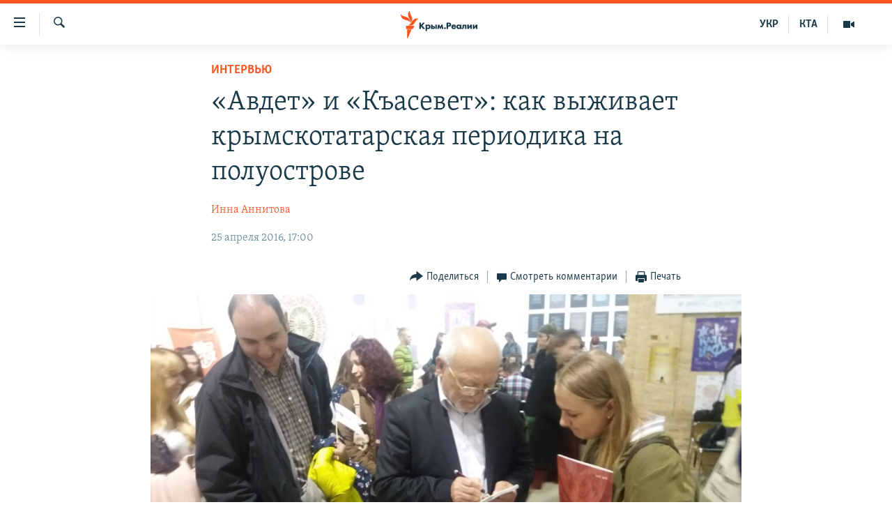

--- FILE ---
content_type: text/html; charset=utf-8
request_url: https://ru.krymr.com/a/27695309.html
body_size: 19489
content:

<!DOCTYPE html>
<html lang="ru" dir="ltr" class="no-js">
<head>
<link href="/Content/responsive/RFE/ru-CRI/RFE-ru-CRI.css?&amp;av=0.0.0.0&amp;cb=372" rel="stylesheet"/>
<script src="https://tags.krymr.com/rferl-pangea/prod/utag.sync.js"></script> <script type='text/javascript' src='https://www.youtube.com/iframe_api' async></script>
<link rel="manifest" href="/manifest.json">
<script type="text/javascript">
//a general 'js' detection, must be on top level in <head>, due to CSS performance
document.documentElement.className = "js";
var cacheBuster = "372";
var appBaseUrl = "/";
var imgEnhancerBreakpoints = [0, 144, 256, 408, 650, 1023, 1597];
var isLoggingEnabled = false;
var isPreviewPage = false;
var isLivePreviewPage = false;
if (!isPreviewPage) {
window.RFE = window.RFE || {};
window.RFE.cacheEnabledByParam = window.location.href.indexOf('nocache=1') === -1;
const url = new URL(window.location.href);
const params = new URLSearchParams(url.search);
// Remove the 'nocache' parameter
params.delete('nocache');
// Update the URL without the 'nocache' parameter
url.search = params.toString();
window.history.replaceState(null, '', url.toString());
} else {
window.addEventListener('load', function() {
const links = window.document.links;
for (let i = 0; i < links.length; i++) {
links[i].href = '#';
links[i].target = '_self';
}
})
}
// Iframe & Embed detection
var embedProperties = {};
try {
// Reliable way to check if we are in an iframe.
var isIframe = window.self !== window.top;
embedProperties.is_iframe = isIframe;
if (!isIframe) {
embedProperties.embed_context = "main";
} else {
// We are in an iframe. Let's try to access the parent.
// This access will only fail with strict cross-origin (without document.domain).
var parentLocation = window.top.location;
// The access succeeded. Now we explicitly compare the hostname.
if (window.location.hostname === parentLocation.hostname) {
embedProperties.embed_context = "embed_self";
} else {
// Hostname is different (e.g. different subdomain with document.domain)
embedProperties.embed_context = "embed_cross";
}
// Since the access works, we can safely get the details.
embedProperties.url_parent = parentLocation.href;
embedProperties.title_parent = window.top.document.title;
}
} catch (err) {
// We are in an iframe, and an error occurred, probably due to cross-origin restrictions.
embedProperties.is_iframe = true;
embedProperties.embed_context = "embed_cross";
// We cannot access the properties of window.top.
// `document.referrer` can sometimes provide the URL of the parent page.
// It is not 100% reliable, but it is the best we can do in this situation.
embedProperties.url_parent = document.referrer || null;
embedProperties.title_parent = null; // We can't get to the title in a cross-origin scenario.
}
var pwaEnabled = true;
var swCacheDisabled;
</script>
<meta charset="utf-8" />
<title>&#171;Авдет&#187; и &#171;Къасевет&#187;: как выживает крымскотатарская периодика на полуострове</title>
<meta name="description" content="Шевкет Кайбуллаев: находясь под юрисдикцией российского законодательства, мы ограничены в использовании определенной терминологии и тематики" />
<meta name="keywords" content="Общество, Культура, Все статьи, ГЛАВНОЕ ЗА СУТКИ, Интервью, крым, оккупация, Авдет, Къасевет, крымскотатарская периодика" />
<meta name="viewport" content="width=device-width, initial-scale=1.0" />
<meta http-equiv="X-UA-Compatible" content="IE=edge" />
<meta name="robots" content="max-image-preview:large"><meta name="msvalidate.01" content="06EF19F813911814478D52A8EAF58195" />
<meta name="yandex-verification" content="c6d6cc3982c8d473" />
<meta name="google-site-verification" content="iz1aMHZsBgjRN9F870HDdgr4VpDkfmIi7LiIZNcisUQ" />
<meta property="fb:pages" content="283941958441966" />
<link href="https://ru.krymr.com/a/27695309.html" rel="canonical" />
<meta name="apple-mobile-web-app-title" content="Крым.Реалии" />
<meta name="apple-mobile-web-app-status-bar-style" content="black" />
<meta name="apple-itunes-app" content="app-id=1561597038, app-argument=//27695309.ltr" />
<meta content="«Авдет» и «Къасевет»: как выживает крымскотатарская периодика на полуострове" property="og:title" />
<meta content="Шевкет Кайбуллаев: находясь под юрисдикцией российского законодательства, мы ограничены в использовании определенной терминологии и тематики" property="og:description" />
<meta content="article" property="og:type" />
<meta content="https://ru.krymr.com/a/27695309.html" property="og:url" />
<meta content="Крым.Реалии" property="og:site_name" />
<meta content="https://www.facebook.com/krymrealii" property="article:publisher" />
<meta content="https://gdb.rferl.org/5e02c319-4799-4581-8ed1-f47089de568a_w1200_h630.jpg" property="og:image" />
<meta content="1200" property="og:image:width" />
<meta content="630" property="og:image:height" />
<meta content="582979245185328" property="fb:app_id" />
<meta content="Инна Аннитова" name="Author" />
<meta content="summary_large_image" name="twitter:card" />
<meta content="@krymrealii" name="twitter:site" />
<meta content="https://gdb.rferl.org/5e02c319-4799-4581-8ed1-f47089de568a_w1200_h630.jpg" name="twitter:image" />
<meta content="«Авдет» и «Къасевет»: как выживает крымскотатарская периодика на полуострове" name="twitter:title" />
<meta content="Шевкет Кайбуллаев: находясь под юрисдикцией российского законодательства, мы ограничены в использовании определенной терминологии и тематики" name="twitter:description" />
<link rel="amphtml" href="https://ru.krymr.com/amp/27695309.html" />
<script type="application/ld+json">{"articleSection":"Интервью","isAccessibleForFree":true,"headline":"«Авдет» и «Къасевет»: как выживает крымскотатарская периодика на полуострове","inLanguage":"ru-CRI","keywords":"Общество, Культура, Все статьи, ГЛАВНОЕ ЗА СУТКИ, Интервью, крым, оккупация, Авдет, Къасевет, крымскотатарская периодика","author":{"@type":"Person","url":"https://ru.krymr.com/author/инна-аннитова/oyyyqq","description":"Крымская журналистка (имя и фамилия автора изменены в целях безопасности). Сотрудничает с Крым.Реалии с 2015 года.","image":{"@type":"ImageObject"},"name":"Инна Аннитова"},"datePublished":"2016-04-25 14:00:42Z","dateModified":"2016-04-25 14:00:42Z","publisher":{"logo":{"width":512,"height":220,"@type":"ImageObject","url":"https://ru.krymr.com/Content/responsive/RFE/ru-CRI/img/logo.png"},"@type":"NewsMediaOrganization","url":"https://ru.krymr.com","sameAs":["https://facebook.com/krymrealii","https://twitter.com/krymrealii","https://www.youtube.com/channel/UCTxc3zFdloSLhqPd6mfIMKA","https://www.instagram.com/krymrealii/","https://t.me/krymrealii","https://soundcloud.com/podcasts-krym-realii"],"name":"Крым.Реалии","alternateName":"Крым Реалии"},"@context":"https://schema.org","@type":"NewsArticle","mainEntityOfPage":"https://ru.krymr.com/a/27695309.html","url":"https://ru.krymr.com/a/27695309.html","description":"Шевкет Кайбуллаев: находясь под юрисдикцией российского законодательства, мы ограничены в использовании определенной терминологии и тематики","image":{"width":1080,"height":608,"@type":"ImageObject","url":"https://gdb.rferl.org/5e02c319-4799-4581-8ed1-f47089de568a_w1080_h608.jpg"},"name":"«Авдет» и «Къасевет»: как выживает крымскотатарская периодика на полуострове"}</script>
<script src="/Scripts/responsive/infographics.b?v=dVbZ-Cza7s4UoO3BqYSZdbxQZVF4BOLP5EfYDs4kqEo1&amp;av=0.0.0.0&amp;cb=372"></script>
<script src="/Scripts/responsive/loader.b?v=C-JLefdHQ4ECvt5x4bMsJCTq2VRkcN8JUkP-IB-DzAI1&amp;av=0.0.0.0&amp;cb=372"></script>
<link rel="icon" type="image/svg+xml" href="/Content/responsive/RFE/img/webApp/favicon.svg" />
<link rel="alternate icon" href="/Content/responsive/RFE/img/webApp/favicon.ico" />
<link rel="mask-icon" color="#ea6903" href="/Content/responsive/RFE/img/webApp/favicon_safari.svg" />
<link rel="apple-touch-icon" sizes="152x152" href="/Content/responsive/RFE/img/webApp/ico-152x152.png" />
<link rel="apple-touch-icon" sizes="144x144" href="/Content/responsive/RFE/img/webApp/ico-144x144.png" />
<link rel="apple-touch-icon" sizes="114x114" href="/Content/responsive/RFE/img/webApp/ico-114x114.png" />
<link rel="apple-touch-icon" sizes="72x72" href="/Content/responsive/RFE/img/webApp/ico-72x72.png" />
<link rel="apple-touch-icon-precomposed" href="/Content/responsive/RFE/img/webApp/ico-57x57.png" />
<link rel="icon" sizes="192x192" href="/Content/responsive/RFE/img/webApp/ico-192x192.png" />
<link rel="icon" sizes="128x128" href="/Content/responsive/RFE/img/webApp/ico-128x128.png" />
<meta name="msapplication-TileColor" content="#ffffff" />
<meta name="msapplication-TileImage" content="/Content/responsive/RFE/img/webApp/ico-144x144.png" />
<link rel="preload" href="/Content/responsive/fonts/Skolar-Lt_Cyrl_v2.4.woff" type="font/woff" as="font" crossorigin="anonymous" />
<link rel="alternate" type="application/rss+xml" title="RFE/RL - Top Stories [RSS]" href="/api/" />
<link rel="sitemap" type="application/rss+xml" href="/sitemap.xml" />
<script type="text/javascript">
var analyticsData = Object.assign(embedProperties, {url:"https://ru.krymr.com/a/27695309.html",property_id:"507",article_uid:"27695309",page_title:"«Авдет» и «Къасевет»: как выживает крымскотатарская периодика на полуострове",page_type:"article",content_type:"article",subcontent_type:"article",last_modified:"2016-04-25 14:00:42Z",pub_datetime:"2016-04-25 14:00:42Z",section:"интервью",english_section:"interview",byline:"Инна Аннитова",categories:"society,culture,articles,glavnoe-za-sutki-zone,interview",tags:"крым;оккупация;авдет;къасевет;крымскотатарская периодика",domain:"ru.krymr.com",language:"Russian",language_service:"RFERL Crimea",platform:"web",copied:"no",copied_article:"",copied_title:"",runs_js:"Yes",cms_release:"8.45.0.0.372",enviro_type:"prod",slug:"",entity:"RFE",short_language_service:"CRI",platform_short:"W",page_name:"«Авдет» и «Къасевет»: как выживает крымскотатарская периодика на полуострове"});
// Push Analytics data as GTM message (without "event" attribute and before GTM initialization)
window.dataLayer = window.dataLayer || [];
window.dataLayer.push(analyticsData);
</script>
<script type="text/javascript" data-cookiecategory="analytics">
var gtmEventObject = {event: 'page_meta_ready'};window.dataLayer = window.dataLayer || [];window.dataLayer.push(gtmEventObject);
var renderGtm = "true";
if (renderGtm === "true") {
(function(w,d,s,l,i){w[l]=w[l]||[];w[l].push({'gtm.start':new Date().getTime(),event:'gtm.js'});var f=d.getElementsByTagName(s)[0],j=d.createElement(s),dl=l!='dataLayer'?'&l='+l:'';j.async=true;j.src='//www.googletagmanager.com/gtm.js?id='+i+dl;f.parentNode.insertBefore(j,f);})(window,document,'script','dataLayer','GTM-WXZBPZ');
}
</script>
</head>
<body class=" nav-no-loaded cc_theme pg-article pg-article--single-column print-lay-article use-sticky-share nojs-images ">
<noscript><iframe src="https://www.googletagmanager.com/ns.html?id=GTM-WXZBPZ" height="0" width="0" style="display:none;visibility:hidden"></iframe></noscript> <script type="text/javascript" data-cookiecategory="analytics">
var gtmEventObject = {event: 'page_meta_ready'};window.dataLayer = window.dataLayer || [];window.dataLayer.push(gtmEventObject);
var renderGtm = "true";
if (renderGtm === "true") {
(function(w,d,s,l,i){w[l]=w[l]||[];w[l].push({'gtm.start':new Date().getTime(),event:'gtm.js'});var f=d.getElementsByTagName(s)[0],j=d.createElement(s),dl=l!='dataLayer'?'&l='+l:'';j.async=true;j.src='//www.googletagmanager.com/gtm.js?id='+i+dl;f.parentNode.insertBefore(j,f);})(window,document,'script','dataLayer','GTM-WXZBPZ');
}
</script>
<!--Analytics tag js version start-->
<script type="text/javascript" data-cookiecategory="analytics">
var utag_data = Object.assign({}, analyticsData, {pub_year:"2016",pub_month:"04",pub_day:"25",pub_hour:"14",pub_weekday:"Monday"});
if(typeof(TealiumTagFrom)==='function' && typeof(TealiumTagSearchKeyword)==='function') {
var utag_from=TealiumTagFrom();var utag_searchKeyword=TealiumTagSearchKeyword();
if(utag_searchKeyword!=null && utag_searchKeyword!=='' && utag_data["search_keyword"]==null) utag_data["search_keyword"]=utag_searchKeyword;if(utag_from!=null && utag_from!=='') utag_data["from"]=TealiumTagFrom();}
if(window.top!== window.self&&utag_data.page_type==="snippet"){utag_data.page_type = 'iframe';}
try{if(window.top!==window.self&&window.self.location.hostname===window.top.location.hostname){utag_data.platform = 'self-embed';utag_data.platform_short = 'se';}}catch(e){if(window.top!==window.self&&window.self.location.search.includes("platformType=self-embed")){utag_data.platform = 'cross-promo';utag_data.platform_short = 'cp';}}
(function(a,b,c,d){ a="https://tags.krymr.com/rferl-pangea/prod/utag.js"; b=document;c="script";d=b.createElement(c);d.src=a;d.type="text/java"+c;d.async=true; a=b.getElementsByTagName(c)[0];a.parentNode.insertBefore(d,a); })();
</script>
<!--Analytics tag js version end-->
<!-- Analytics tag management NoScript -->
<noscript>
<img style="position: absolute; border: none;" src="https://ssc.krymr.com/b/ss/bbgprod,bbgentityrferl/1/G.4--NS/1294281249?pageName=rfe%3acri%3aw%3aarticle%3a%c2%ab%d0%90%d0%b2%d0%b4%d0%b5%d1%82%c2%bb%20%d0%b8%20%c2%ab%d0%9a%d1%8a%d0%b0%d1%81%d0%b5%d0%b2%d0%b5%d1%82%c2%bb%3a%20%d0%ba%d0%b0%d0%ba%20%d0%b2%d1%8b%d0%b6%d0%b8%d0%b2%d0%b0%d0%b5%d1%82%20%d0%ba%d1%80%d1%8b%d0%bc%d1%81%d0%ba%d0%be%d1%82%d0%b0%d1%82%d0%b0%d1%80%d1%81%d0%ba%d0%b0%d1%8f%20%d0%bf%d0%b5%d1%80%d0%b8%d0%be%d0%b4%d0%b8%d0%ba%d0%b0%20%d0%bd%d0%b0%20%d0%bf%d0%be%d0%bb%d1%83%d0%be%d1%81%d1%82%d1%80%d0%be%d0%b2%d0%b5&amp;c6=%c2%ab%d0%90%d0%b2%d0%b4%d0%b5%d1%82%c2%bb%20%d0%b8%20%c2%ab%d0%9a%d1%8a%d0%b0%d1%81%d0%b5%d0%b2%d0%b5%d1%82%c2%bb%3a%20%d0%ba%d0%b0%d0%ba%20%d0%b2%d1%8b%d0%b6%d0%b8%d0%b2%d0%b0%d0%b5%d1%82%20%d0%ba%d1%80%d1%8b%d0%bc%d1%81%d0%ba%d0%be%d1%82%d0%b0%d1%82%d0%b0%d1%80%d1%81%d0%ba%d0%b0%d1%8f%20%d0%bf%d0%b5%d1%80%d0%b8%d0%be%d0%b4%d0%b8%d0%ba%d0%b0%20%d0%bd%d0%b0%20%d0%bf%d0%be%d0%bb%d1%83%d0%be%d1%81%d1%82%d1%80%d0%be%d0%b2%d0%b5&amp;v36=8.45.0.0.372&amp;v6=D=c6&amp;g=https%3a%2f%2fru.krymr.com%2fa%2f27695309.html&amp;c1=D=g&amp;v1=D=g&amp;events=event1,event52&amp;c16=rferl%20crimea&amp;v16=D=c16&amp;c5=interview&amp;v5=D=c5&amp;ch=%d0%98%d0%bd%d1%82%d0%b5%d1%80%d0%b2%d1%8c%d1%8e&amp;c15=russian&amp;v15=D=c15&amp;c4=article&amp;v4=D=c4&amp;c14=27695309&amp;v14=D=c14&amp;v20=no&amp;c17=web&amp;v17=D=c17&amp;mcorgid=518abc7455e462b97f000101%40adobeorg&amp;server=ru.krymr.com&amp;pageType=D=c4&amp;ns=bbg&amp;v29=D=server&amp;v25=rfe&amp;v30=507&amp;v105=D=User-Agent " alt="analytics" width="1" height="1" /></noscript>
<!-- End of Analytics tag management NoScript -->
<!--*** Accessibility links - For ScreenReaders only ***-->
<section>
<div class="sr-only">
<h2>Доступность ссылки</h2>
<ul>
<li><a href="#content" data-disable-smooth-scroll="1">Вернуться к основному содержанию</a></li>
<li><a href="#navigation" data-disable-smooth-scroll="1">Вернутся к главной навигации</a></li>
<li><a href="#txtHeaderSearch" data-disable-smooth-scroll="1">Вернутся к поиску</a></li>
</ul>
</div>
</section>
<div dir="ltr">
<div id="page">
<aside>
<div class="c-lightbox overlay-modal">
<div class="c-lightbox__intro">
<h2 class="c-lightbox__intro-title"></h2>
<button class="btn btn--rounded c-lightbox__btn c-lightbox__intro-next" title="Следующий">
<span class="ico ico--rounded ico-chevron-forward"></span>
<span class="sr-only">Следующий</span>
</button>
</div>
<div class="c-lightbox__nav">
<button class="btn btn--rounded c-lightbox__btn c-lightbox__btn--close" title="Закрыть">
<span class="ico ico--rounded ico-close"></span>
<span class="sr-only">Закрыть</span>
</button>
<button class="btn btn--rounded c-lightbox__btn c-lightbox__btn--prev" title="Предыдущий">
<span class="ico ico--rounded ico-chevron-backward"></span>
<span class="sr-only">Предыдущий</span>
</button>
<button class="btn btn--rounded c-lightbox__btn c-lightbox__btn--next" title="Следующий">
<span class="ico ico--rounded ico-chevron-forward"></span>
<span class="sr-only">Следующий</span>
</button>
</div>
<div class="c-lightbox__content-wrap">
<figure class="c-lightbox__content">
<span class="c-spinner c-spinner--lightbox">
<img src="/Content/responsive/img/player-spinner.png"
alt="пожалуйста, подождите"
title="пожалуйста, подождите" />
</span>
<div class="c-lightbox__img">
<div class="thumb">
<img src="" alt="" />
</div>
</div>
<figcaption>
<div class="c-lightbox__info c-lightbox__info--foot">
<span class="c-lightbox__counter"></span>
<span class="caption c-lightbox__caption"></span>
</div>
</figcaption>
</figure>
</div>
<div class="hidden">
<div class="content-advisory__box content-advisory__box--lightbox">
<span class="content-advisory__box-text">Это фото содержит потенциально неприемлемые материалы, которые могут показаться людям неприятными или оскорбительными.</span>
<button class="btn btn--transparent content-advisory__box-btn m-t-md" value="text" type="button">
<span class="btn__text">
Нажмите, чтобы открыть
</span>
</button>
</div>
</div>
</div>
<div class="print-dialogue">
<div class="container">
<h3 class="print-dialogue__title section-head">Print Options:</h3>
<div class="print-dialogue__opts">
<ul class="print-dialogue__opt-group">
<li class="form__group form__group--checkbox">
<input class="form__check " id="checkboxImages" name="checkboxImages" type="checkbox" checked="checked" />
<label for="checkboxImages" class="form__label m-t-md">Images</label>
</li>
<li class="form__group form__group--checkbox">
<input class="form__check " id="checkboxMultimedia" name="checkboxMultimedia" type="checkbox" checked="checked" />
<label for="checkboxMultimedia" class="form__label m-t-md">Multimedia</label>
</li>
</ul>
<ul class="print-dialogue__opt-group">
<li class="form__group form__group--checkbox">
<input class="form__check " id="checkboxEmbedded" name="checkboxEmbedded" type="checkbox" checked="checked" />
<label for="checkboxEmbedded" class="form__label m-t-md">Embedded Content</label>
</li>
<li class="form__group form__group--checkbox">
<input class="form__check " id="checkboxComments" name="checkboxComments" type="checkbox" />
<label for="checkboxComments" class="form__label m-t-md"> Comments</label>
</li>
</ul>
</div>
<div class="print-dialogue__buttons">
<button class="btn btn--secondary close-button" type="button" title="Отменить">
<span class="btn__text ">Отменить</span>
</button>
<button class="btn btn-cust-print m-l-sm" type="button" title="Печать">
<span class="btn__text ">Печать</span>
</button>
</div>
</div>
</div>
<div class="ctc-message pos-fix">
<div class="ctc-message__inner">Ссылка скопирована!</div>
</div>
</aside>
<div class="hdr-20 hdr-20--big">
<div class="hdr-20__inner">
<div class="hdr-20__max pos-rel">
<div class="hdr-20__side hdr-20__side--primary d-flex">
<label data-for="main-menu-ctrl" data-switcher-trigger="true" data-switch-target="main-menu-ctrl" class="burger hdr-trigger pos-rel trans-trigger" data-trans-evt="click" data-trans-id="menu">
<span class="ico ico-close hdr-trigger__ico hdr-trigger__ico--close burger__ico burger__ico--close"></span>
<span class="ico ico-menu hdr-trigger__ico hdr-trigger__ico--open burger__ico burger__ico--open"></span>
</label>
<div class="menu-pnl pos-fix trans-target" data-switch-target="main-menu-ctrl" data-trans-id="menu">
<div class="menu-pnl__inner">
<nav class="main-nav menu-pnl__item menu-pnl__item--first">
<ul class="main-nav__list accordeon" data-analytics-tales="false" data-promo-name="link" data-location-name="nav,secnav">
<li class="main-nav__item">
<a class="main-nav__item-name main-nav__item-name--link" href="/p/6186.html" title="НОВОСТИ" data-item-name="news" >НОВОСТИ</a>
</li>
<li class="main-nav__item accordeon__item" data-switch-target="menu-item-4564">
<label class="main-nav__item-name main-nav__item-name--label accordeon__control-label" data-switcher-trigger="true" data-for="menu-item-4564">
СПЕЦПРОЕКТЫ
<span class="ico ico-chevron-down main-nav__chev"></span>
</label>
<div class="main-nav__sub-list">
<a class="main-nav__item-name main-nav__item-name--link main-nav__item-name--sub" href="https://ru.krymr.com/a/gruz-200-krym/33244443.html" title="Груз 200" >Груз 200</a>
<a class="main-nav__item-name main-nav__item-name--link main-nav__item-name--sub" href="https://www.radiosvoboda.org/a/crimea-military-bases-map/32397787.html?lang=ru" title="Карта военных объектов Крыма" >Карта военных объектов Крыма</a>
<a class="main-nav__item-name main-nav__item-name--link main-nav__item-name--sub" href="https://ru.krymr.com/p/10606.html" title="11 лет оккупации крыма. 11 историй сопротивления" >11 лет оккупации крыма. 11 историй сопротивления</a>
</div>
</li>
<li class="main-nav__item">
<a class="main-nav__item-name main-nav__item-name--link" href="/z/22224" title="ВОДА" data-item-name="crimea-water" >ВОДА</a>
</li>
<li class="main-nav__item">
<a class="main-nav__item-name main-nav__item-name--link" href="/p/7213.html" title="ИСТОРИЯ" data-item-name="history-crimea" >ИСТОРИЯ</a>
</li>
<li class="main-nav__item accordeon__item" data-switch-target="menu-item-1460">
<label class="main-nav__item-name main-nav__item-name--label accordeon__control-label" data-switcher-trigger="true" data-for="menu-item-1460">
ЕЩЕ
<span class="ico ico-chevron-down main-nav__chev"></span>
</label>
<div class="main-nav__sub-list">
<a class="main-nav__item-name main-nav__item-name--link main-nav__item-name--sub" href="/z/20287" title="Интерактив" data-item-name="v_detalyah" >Интерактив</a>
<a class="main-nav__item-name main-nav__item-name--link main-nav__item-name--sub" href="/z/19990" title="Инфографика" data-item-name="inphographics" >Инфографика</a>
<a class="main-nav__item-name main-nav__item-name--link main-nav__item-name--sub" href="https://ru.krymr.com/z/20127" title="Телепроект Крым.Реалии" >Телепроект Крым.Реалии</a>
<a class="main-nav__item-name main-nav__item-name--link main-nav__item-name--sub" href="/z/17360" title="Советы правозащитников" data-item-name="human-rights-advise" >Советы правозащитников</a>
<a class="main-nav__item-name main-nav__item-name--link main-nav__item-name--sub" href="/z/19746" title="Пропавшие без вести" data-item-name="crimea-missing" >Пропавшие без вести</a>
<a class="main-nav__item-name main-nav__item-name--link main-nav__item-name--sub" href="/a/28146624.html" title="Победителей не судят?" >Победителей не судят?</a>
<a class="main-nav__item-name main-nav__item-name--link main-nav__item-name--sub" href="/a/27575494.html" title="Крым.Непокоренный" >Крым.Непокоренный</a>
<a class="main-nav__item-name main-nav__item-name--link main-nav__item-name--sub" href="/z/17510" title="Elifbe" data-item-name="elifbe-ru" >Elifbe</a>
<a class="main-nav__item-name main-nav__item-name--link main-nav__item-name--sub" href="/z/17000" title="Украинская проблема Крыма" data-item-name="ukrainian-problems-ru" >Украинская проблема Крыма</a>
</div>
</li>
<li class="main-nav__item">
<a class="main-nav__item-name main-nav__item-name--link" href="https://www.radiosvoboda.org" title="Радіо Свобода" target="_blank" rel="noopener">Радіо Свобода</a>
</li>
<li class="main-nav__item">
<a class="main-nav__item-name main-nav__item-name--link" href="/p/8517.html" title="Как обойти блокировку" data-item-name="block" >Как обойти блокировку</a>
</li>
</ul>
</nav>
<div class="menu-pnl__item">
<a href="https://ua.krymr.com" class="menu-pnl__item-link" alt="Українською">Українською</a>
<a href="https://ktat.krymr.com" class="menu-pnl__item-link" alt="Qırımtatar">Qırımtatar</a>
</div>
<div class="menu-pnl__item menu-pnl__item--social">
<h5 class="menu-pnl__sub-head">Присоединяйтесь!</h5>
<a href="https://facebook.com/krymrealii" title="Мы в Facebook" data-analytics-text="follow_on_facebook" class="btn btn--rounded btn--social-inverted menu-pnl__btn js-social-btn btn-facebook" target="_blank" rel="noopener">
<span class="ico ico-facebook-alt ico--rounded"></span>
</a>
<a href="https://twitter.com/krymrealii" title="Мы в Twitter" data-analytics-text="follow_on_twitter" class="btn btn--rounded btn--social-inverted menu-pnl__btn js-social-btn btn-twitter" target="_blank" rel="noopener">
<span class="ico ico-twitter ico--rounded"></span>
</a>
<a href="https://www.youtube.com/channel/UCTxc3zFdloSLhqPd6mfIMKA" title="Присоединяйтесь в Youtube" data-analytics-text="follow_on_youtube" class="btn btn--rounded btn--social-inverted menu-pnl__btn js-social-btn btn-youtube" target="_blank" rel="noopener">
<span class="ico ico-youtube ico--rounded"></span>
</a>
<a href="https://www.instagram.com/krymrealii/" title="Крым.Реалии в Instagram" data-analytics-text="follow_on_instagram" class="btn btn--rounded btn--social-inverted menu-pnl__btn js-social-btn btn-instagram" target="_blank" rel="noopener">
<span class="ico ico-instagram ico--rounded"></span>
</a>
<a href="https://news.google.com/publications/CAAqBwgKMPmikQsw1uilAw" title="Follow us on Google News" data-analytics-text="follow_on_google_news" class="btn btn--rounded btn--social-inverted menu-pnl__btn js-social-btn btn-g-news" target="_blank" rel="noopener">
<span class="ico ico-google-news ico--rounded"></span>
</a>
<a href="https://t.me/krymrealii" title="Мы в Telegram" data-analytics-text="follow_on_telegram" class="btn btn--rounded btn--social-inverted menu-pnl__btn js-social-btn btn-telegram" target="_blank" rel="noopener">
<span class="ico ico-telegram ico--rounded"></span>
</a>
</div>
<div class="menu-pnl__item">
<a href="/navigation/allsites" class="menu-pnl__item-link">
<span class="ico ico-languages "></span>
Все сайты RFE/RL
</a>
</div>
</div>
</div>
<label data-for="top-search-ctrl" data-switcher-trigger="true" data-switch-target="top-search-ctrl" class="top-srch-trigger hdr-trigger">
<span class="ico ico-close hdr-trigger__ico hdr-trigger__ico--close top-srch-trigger__ico top-srch-trigger__ico--close"></span>
<span class="ico ico-search hdr-trigger__ico hdr-trigger__ico--open top-srch-trigger__ico top-srch-trigger__ico--open"></span>
</label>
<div class="srch-top srch-top--in-header" data-switch-target="top-search-ctrl">
<div class="container">
<form action="/s" class="srch-top__form srch-top__form--in-header" id="form-topSearchHeader" method="get" role="search"><label for="txtHeaderSearch" class="sr-only">Искать</label>
<input type="text" id="txtHeaderSearch" name="k" placeholder="текст для поиска..." accesskey="s" value="" class="srch-top__input analyticstag-event" onkeydown="if (event.keyCode === 13) { FireAnalyticsTagEventOnSearch('search', $dom.get('#txtHeaderSearch')[0].value) }" />
<button title="Искать" type="submit" class="btn btn--top-srch analyticstag-event" onclick="FireAnalyticsTagEventOnSearch('search', $dom.get('#txtHeaderSearch')[0].value) ">
<span class="ico ico-search"></span>
</button></form>
</div>
</div>
<a href="/" class="main-logo-link">
<img src="/Content/responsive/RFE/ru-CRI/img/logo-compact.svg" class="main-logo main-logo--comp" alt="site logo">
<img src="/Content/responsive/RFE/ru-CRI/img/logo.svg" class="main-logo main-logo--big" alt="site logo">
</a>
</div>
<div class="hdr-20__side hdr-20__side--secondary d-flex">
<a href="/z/16909" title="Мультимедиа" class="hdr-20__secondary-item" data-item-name="video">
<span class="ico ico-video hdr-20__secondary-icon"></span>
</a>
<a href="https://ktat.krymr.com/" title="КТА" class="hdr-20__secondary-item hdr-20__secondary-item--lang" data-item-name="satellite">
КТА
</a>
<a href="https://ua.krymr.com/" title="УКР" class="hdr-20__secondary-item hdr-20__secondary-item--lang" data-item-name="satellite">
УКР
</a>
<a href="/s" title="Искать" class="hdr-20__secondary-item hdr-20__secondary-item--search" data-item-name="search">
<span class="ico ico-search hdr-20__secondary-icon hdr-20__secondary-icon--search"></span>
</a>
<div class="srch-bottom">
<form action="/s" class="srch-bottom__form d-flex" id="form-bottomSearch" method="get" role="search"><label for="txtSearch" class="sr-only">Искать</label>
<input type="search" id="txtSearch" name="k" placeholder="текст для поиска..." accesskey="s" value="" class="srch-bottom__input analyticstag-event" onkeydown="if (event.keyCode === 13) { FireAnalyticsTagEventOnSearch('search', $dom.get('#txtSearch')[0].value) }" />
<button title="Искать" type="submit" class="btn btn--bottom-srch analyticstag-event" onclick="FireAnalyticsTagEventOnSearch('search', $dom.get('#txtSearch')[0].value) ">
<span class="ico ico-search"></span>
</button></form>
</div>
</div>
<img src="/Content/responsive/RFE/ru-CRI/img/logo-print.gif" class="logo-print" loading="lazy" alt="site logo">
<img src="/Content/responsive/RFE/ru-CRI/img/logo-print_color.png" class="logo-print logo-print--color" loading="lazy" alt="site logo">
</div>
</div>
</div>
<script>
if (document.body.className.indexOf('pg-home') > -1) {
var nav2In = document.querySelector('.hdr-20__inner');
var nav2Sec = document.querySelector('.hdr-20__side--secondary');
var secStyle = window.getComputedStyle(nav2Sec);
if (nav2In && window.pageYOffset < 150 && secStyle['position'] !== 'fixed') {
nav2In.classList.add('hdr-20__inner--big')
}
}
</script>
<div class="c-hlights c-hlights--breaking c-hlights--no-item" data-hlight-display="mobile,desktop">
<div class="c-hlights__wrap container p-0">
<div class="c-hlights__nav">
<a role="button" href="#" title="Предыдущий">
<span class="ico ico-chevron-backward m-0"></span>
<span class="sr-only">Предыдущий</span>
</a>
<a role="button" href="#" title="Следующий">
<span class="ico ico-chevron-forward m-0"></span>
<span class="sr-only">Следующий</span>
</a>
</div>
<span class="c-hlights__label">
<span class="">Новость часа</span>
<span class="switcher-trigger">
<label data-for="more-less-1" data-switcher-trigger="true" class="switcher-trigger__label switcher-trigger__label--more p-b-0" title="Показать больше">
<span class="ico ico-chevron-down"></span>
</label>
<label data-for="more-less-1" data-switcher-trigger="true" class="switcher-trigger__label switcher-trigger__label--less p-b-0" title="Скрыть">
<span class="ico ico-chevron-up"></span>
</label>
</span>
</span>
<ul class="c-hlights__items switcher-target" data-switch-target="more-less-1">
</ul>
</div>
</div> <div id="content">
<main class="container">
<div class="hdr-container">
<div class="row">
<div class="col-xs-12 col-sm-12 col-md-10 col-md-offset-1">
<div class="row">
<div class="col-category col-xs-12 col-md-8 col-md-offset-2"> <div class="category js-category">
<a class="" href="/z/17096">Интервью</a> </div>
</div><div class="col-title col-xs-12 col-md-8 col-md-offset-2"> <h1 class="title pg-title">
&#171;Авдет&#187; и &#171;Къасевет&#187;: как выживает крымскотатарская периодика на полуострове
</h1>
</div><div class="col-publishing-details col-xs-12 col-md-8 col-md-offset-2"> <div class="publishing-details ">
<div class="links">
<ul class="links__list">
<li class="links__item">
<a class="links__item-link" href="/author/инна-аннитова/oyyyqq" title="Инна Аннитова">Инна Аннитова</a>
</li>
</ul>
</div>
<div class="published">
<span class="date" >
<time pubdate="pubdate" datetime="2016-04-25T17:00:42+02:00">
25 апреля 2016, 17:00
</time>
</span>
</div>
</div>
</div><div class="col-xs-12 col-md-8 col-md-offset-2"> <div class="col-article-tools pos-rel article-share">
<div class="col-article-tools__end">
<div class="share--box">
<div class="sticky-share-container" style="display:none">
<div class="container">
<a href="https://ru.krymr.com" id="logo-sticky-share">&nbsp;</a>
<div class="pg-title pg-title--sticky-share">
&#171;Авдет&#187; и &#171;Къасевет&#187;: как выживает крымскотатарская периодика на полуострове
</div>
<div class="sticked-nav-actions">
<!--This part is for sticky navigation display-->
<p class="buttons link-content-sharing p-0 ">
<button class="btn btn--link btn-content-sharing p-t-0 " id="btnContentSharing" value="text" role="Button" type="" title="поделиться в других соцсетях">
<span class="ico ico-share ico--l"></span>
<span class="btn__text ">
Поделиться
</span>
</button>
</p>
<aside class="content-sharing js-content-sharing js-content-sharing--apply-sticky content-sharing--sticky"
role="complementary"
data-share-url="https://ru.krymr.com/a/27695309.html" data-share-title="&#171;Авдет&#187; и &#171;Къасевет&#187;: как выживает крымскотатарская периодика на полуострове" data-share-text="Шевкет Кайбуллаев: находясь под юрисдикцией российского законодательства, мы ограничены в использовании определенной терминологии и тематики">
<div class="content-sharing__popover">
<h6 class="content-sharing__title">Поделиться</h6>
<button href="#close" id="btnCloseSharing" class="btn btn--text-like content-sharing__close-btn">
<span class="ico ico-close ico--l"></span>
</button>
<ul class="content-sharing__list">
<li class="content-sharing__item">
<div class="ctc ">
<input type="text" class="ctc__input" readonly="readonly">
<a href="" js-href="https://ru.krymr.com/a/27695309.html" class="content-sharing__link ctc__button">
<span class="ico ico-copy-link ico--rounded ico--s"></span>
<span class="content-sharing__link-text">Копировать ссылку</span>
</a>
</div>
</li>
<li class="content-sharing__item">
<a href="https://facebook.com/sharer.php?u=https%3a%2f%2fru.krymr.com%2fa%2f27695309.html"
data-analytics-text="share_on_facebook"
title="Facebook" target="_blank"
class="content-sharing__link js-social-btn">
<span class="ico ico-facebook ico--rounded ico--s"></span>
<span class="content-sharing__link-text">Facebook</span>
</a>
</li>
<li class="content-sharing__item">
<a href="https://twitter.com/share?url=https%3a%2f%2fru.krymr.com%2fa%2f27695309.html&amp;text=%c2%ab%d0%90%d0%b2%d0%b4%d0%b5%d1%82%c2%bb+%d0%b8+%c2%ab%d0%9a%d1%8a%d0%b0%d1%81%d0%b5%d0%b2%d0%b5%d1%82%c2%bb%3a+%d0%ba%d0%b0%d0%ba+%d0%b2%d1%8b%d0%b6%d0%b8%d0%b2%d0%b0%d0%b5%d1%82+%d0%ba%d1%80%d1%8b%d0%bc%d1%81%d0%ba%d0%be%d1%82%d0%b0%d1%82%d0%b0%d1%80%d1%81%d0%ba%d0%b0%d1%8f+%d0%bf%d0%b5%d1%80%d0%b8%d0%be%d0%b4%d0%b8%d0%ba%d0%b0+%d0%bd%d0%b0+%d0%bf%d0%be%d0%bb%d1%83%d0%be%d1%81%d1%82%d1%80%d0%be%d0%b2%d0%b5"
data-analytics-text="share_on_twitter"
title="X (Twitter)" target="_blank"
class="content-sharing__link js-social-btn">
<span class="ico ico-twitter ico--rounded ico--s"></span>
<span class="content-sharing__link-text">X (Twitter)</span>
</a>
</li>
<li class="content-sharing__item">
<a href="https://telegram.me/share/url?url=https%3a%2f%2fru.krymr.com%2fa%2f27695309.html"
data-analytics-text="share_on_telegram"
title="Telegram" target="_blank"
class="content-sharing__link js-social-btn">
<span class="ico ico-telegram ico--rounded ico--s"></span>
<span class="content-sharing__link-text">Telegram</span>
</a>
</li>
<li class="content-sharing__item">
<a href="mailto:?body=https%3a%2f%2fru.krymr.com%2fa%2f27695309.html&amp;subject=&#171;Авдет&#187; и &#171;Къасевет&#187;: как выживает крымскотатарская периодика на полуострове"
title="Email"
class="content-sharing__link ">
<span class="ico ico-email ico--rounded ico--s"></span>
<span class="content-sharing__link-text">Email</span>
</a>
</li>
</ul>
</div>
</aside>
</div>
</div>
</div>
<div class="links">
<p class="buttons link-content-sharing p-0 ">
<button class="btn btn--link btn-content-sharing p-t-0 " id="btnContentSharing" value="text" role="Button" type="" title="поделиться в других соцсетях">
<span class="ico ico-share ico--l"></span>
<span class="btn__text ">
Поделиться
</span>
</button>
</p>
<aside class="content-sharing js-content-sharing " role="complementary"
data-share-url="https://ru.krymr.com/a/27695309.html" data-share-title="&#171;Авдет&#187; и &#171;Къасевет&#187;: как выживает крымскотатарская периодика на полуострове" data-share-text="Шевкет Кайбуллаев: находясь под юрисдикцией российского законодательства, мы ограничены в использовании определенной терминологии и тематики">
<div class="content-sharing__popover">
<h6 class="content-sharing__title">Поделиться</h6>
<button href="#close" id="btnCloseSharing" class="btn btn--text-like content-sharing__close-btn">
<span class="ico ico-close ico--l"></span>
</button>
<ul class="content-sharing__list">
<li class="content-sharing__item">
<div class="ctc ">
<input type="text" class="ctc__input" readonly="readonly">
<a href="" js-href="https://ru.krymr.com/a/27695309.html" class="content-sharing__link ctc__button">
<span class="ico ico-copy-link ico--rounded ico--l"></span>
<span class="content-sharing__link-text">Копировать ссылку</span>
</a>
</div>
</li>
<li class="content-sharing__item">
<a href="https://facebook.com/sharer.php?u=https%3a%2f%2fru.krymr.com%2fa%2f27695309.html"
data-analytics-text="share_on_facebook"
title="Facebook" target="_blank"
class="content-sharing__link js-social-btn">
<span class="ico ico-facebook ico--rounded ico--l"></span>
<span class="content-sharing__link-text">Facebook</span>
</a>
</li>
<li class="content-sharing__item">
<a href="https://twitter.com/share?url=https%3a%2f%2fru.krymr.com%2fa%2f27695309.html&amp;text=%c2%ab%d0%90%d0%b2%d0%b4%d0%b5%d1%82%c2%bb+%d0%b8+%c2%ab%d0%9a%d1%8a%d0%b0%d1%81%d0%b5%d0%b2%d0%b5%d1%82%c2%bb%3a+%d0%ba%d0%b0%d0%ba+%d0%b2%d1%8b%d0%b6%d0%b8%d0%b2%d0%b0%d0%b5%d1%82+%d0%ba%d1%80%d1%8b%d0%bc%d1%81%d0%ba%d0%be%d1%82%d0%b0%d1%82%d0%b0%d1%80%d1%81%d0%ba%d0%b0%d1%8f+%d0%bf%d0%b5%d1%80%d0%b8%d0%be%d0%b4%d0%b8%d0%ba%d0%b0+%d0%bd%d0%b0+%d0%bf%d0%be%d0%bb%d1%83%d0%be%d1%81%d1%82%d1%80%d0%be%d0%b2%d0%b5"
data-analytics-text="share_on_twitter"
title="X (Twitter)" target="_blank"
class="content-sharing__link js-social-btn">
<span class="ico ico-twitter ico--rounded ico--l"></span>
<span class="content-sharing__link-text">X (Twitter)</span>
</a>
</li>
<li class="content-sharing__item">
<a href="https://telegram.me/share/url?url=https%3a%2f%2fru.krymr.com%2fa%2f27695309.html"
data-analytics-text="share_on_telegram"
title="Telegram" target="_blank"
class="content-sharing__link js-social-btn">
<span class="ico ico-telegram ico--rounded ico--l"></span>
<span class="content-sharing__link-text">Telegram</span>
</a>
</li>
<li class="content-sharing__item">
<a href="mailto:?body=https%3a%2f%2fru.krymr.com%2fa%2f27695309.html&amp;subject=&#171;Авдет&#187; и &#171;Къасевет&#187;: как выживает крымскотатарская периодика на полуострове"
title="Email"
class="content-sharing__link ">
<span class="ico ico-email ico--rounded ico--l"></span>
<span class="content-sharing__link-text">Email</span>
</a>
</li>
</ul>
</div>
</aside>
<p class="buttons link-comments p-0">
<a href="#comments" class="btn btn--link p-t-0" data-disable-smooth-scroll="1" title="">
<span class="ico ico-comment"></span>
<span class="btn__text hidden-xs">
Смотреть комментарии
</span>
</a>
</p>
<p class="link-print hidden-xs buttons p-0">
<button class="btn btn--link btn-print p-t-0" onclick="if (typeof FireAnalyticsTagEvent === 'function') {FireAnalyticsTagEvent({ on_page_event: 'print_story' });}return false" title="(CTRL+P)">
<span class="ico ico-print"></span>
<span class="btn__text">Печать</span>
</button>
</p>
</div>
</div>
</div>
</div>
</div><div class="col-multimedia col-xs-12 col-md-10 col-md-offset-1"> <div class="cover-media">
<figure class="media-image js-media-expand">
<div class="img-wrap">
<div class="thumb thumb16_9">
<img src="https://gdb.rferl.org/5e02c319-4799-4581-8ed1-f47089de568a_w250_r1_s.jpg" alt="Шевкет Кайбуллаев на презентации журнала &#171;Къасевет&#187; общается с публикой, &#171;Книжный Арсенал&#187;" />
</div>
</div>
<figcaption>
<span class="caption">Шевкет Кайбуллаев на презентации журнала &#171;Къасевет&#187; общается с публикой, &#171;Книжный Арсенал&#187;</span>
</figcaption>
</figure>
</div>
</div>
</div>
</div>
</div>
</div>
<div class="body-container">
<div class="row">
<div class="col-xs-12 col-sm-12 col-md-10 col-md-offset-1">
<div class="row">
<div class="col-xs-12 col-sm-12 col-md-8 col-lg-8 col-md-offset-2">
<div id="article-content" class="content-floated-wrap fb-quotable">
<div class="wsw">
<p><strong>Крымскотатарская общественно-политическая газета «Авдет» и историко-этнографический журнал «Къасевет» – одни из немногих крымскотатарсих СМИ, которые остались работать на полуострове. Как рассказывают активисты, нынешнее руководство Крыма готово поддержать издания, но такая «поддержка», а вернее сказать – контроль, вряд ли пойдут на пользу крымскотатарской периодике и уж точно не будут способствовать формированию свободного информационного поля и независимой работе над историческими фактами. </strong></p><div class="wsw__embed">
<div class="media-pholder media-pholder--video media-pholder--embed">
<div class="c-sticky-container" data-poster="https://gdb.rferl.org/2f219fc5-aebf-457b-8f58-66ffe40fe26f_tv_w250_r1.jpg">
<div class="c-sticky-element" data-sp_api="pangea-video" data-persistent data-persistent-browse-out >
<div class="c-mmp c-mmp--enabled c-mmp--loading c-mmp--video c-mmp--embed c-mmp--has-poster c-sticky-element__swipe-el"
data-player_id="" data-title="Редактор крымскотатарской газеты &#171;Авдет&#187; рассказал о работе издания на территории аннексированного Крыма (видео)" data-hide-title="False"
data-breakpoint_s="320" data-breakpoint_m="640" data-breakpoint_l="992"
data-hlsjs-src="/Scripts/responsive/hls.b"
data-bypass-dash-for-vod="true"
data-bypass-dash-for-live-video="true"
data-bypass-dash-for-live-audio="true"
data-media-id="27693988"
id="player27693988">
<div class="c-mmp__poster js-poster c-mmp__poster--video">
<img src="https://gdb.rferl.org/2f219fc5-aebf-457b-8f58-66ffe40fe26f_tv_w250_r1.jpg" alt="Редактор крымскотатарской газеты &#171;Авдет&#187; рассказал о работе издания на территории аннексированного Крыма (видео)" title="Редактор крымскотатарской газеты &#171;Авдет&#187; рассказал о работе издания на территории аннексированного Крыма (видео)" class="c-mmp__poster-image-h" />
</div>
<a class="c-mmp__fallback-link" href="https://rfe-video-ns.akamaized.net/pangeavideo/2016/04/2/2f/2f219fc5-aebf-457b-8f58-66ffe40fe26f_hq.mp4">
<span class="c-mmp__fallback-link-icon">
<span class="ico ico-play"></span>
</span>
</a>
<div class="c-spinner">
<img src="/Content/responsive/img/player-spinner.png" alt="пожалуйста, подождите" title="пожалуйста, подождите" />
</div>
<span class="c-mmp__big_play_btn js-btn-play-big">
<span class="ico ico-play"></span>
</span>
<div class="c-mmp__player">
<video src="https://rfe-video-ns.akamaized.net/pangeavideo/2016/04/2/2f/2f219fc5-aebf-457b-8f58-66ffe40fe26f_hq.mp4" data-fallbacksrc="https://rfe-video-ns.akamaized.net/pangeavideo/2016/04/2/2f/2f219fc5-aebf-457b-8f58-66ffe40fe26f.mp4" data-fallbacktype="video/mp4" data-type="video/mp4" data-info="Auto" data-sources="[{&quot;AmpSrc&quot;:&quot;https://rfe-video-ns.akamaized.net/pangeavideo/2016/04/2/2f/2f219fc5-aebf-457b-8f58-66ffe40fe26f_mobile.mp4&quot;,&quot;Src&quot;:&quot;https://rfe-video-ns.akamaized.net/pangeavideo/2016/04/2/2f/2f219fc5-aebf-457b-8f58-66ffe40fe26f_mobile.mp4&quot;,&quot;Type&quot;:&quot;video/mp4&quot;,&quot;DataInfo&quot;:&quot;270p&quot;,&quot;Url&quot;:null,&quot;BlockAutoTo&quot;:null,&quot;BlockAutoFrom&quot;:null},{&quot;AmpSrc&quot;:&quot;https://rfe-video-ns.akamaized.net/pangeavideo/2016/04/2/2f/2f219fc5-aebf-457b-8f58-66ffe40fe26f.mp4&quot;,&quot;Src&quot;:&quot;https://rfe-video-ns.akamaized.net/pangeavideo/2016/04/2/2f/2f219fc5-aebf-457b-8f58-66ffe40fe26f.mp4&quot;,&quot;Type&quot;:&quot;video/mp4&quot;,&quot;DataInfo&quot;:&quot;360p&quot;,&quot;Url&quot;:null,&quot;BlockAutoTo&quot;:null,&quot;BlockAutoFrom&quot;:null},{&quot;AmpSrc&quot;:&quot;https://rfe-video-ns.akamaized.net/pangeavideo/2016/04/2/2f/2f219fc5-aebf-457b-8f58-66ffe40fe26f_hq.mp4&quot;,&quot;Src&quot;:&quot;https://rfe-video-ns.akamaized.net/pangeavideo/2016/04/2/2f/2f219fc5-aebf-457b-8f58-66ffe40fe26f_hq.mp4&quot;,&quot;Type&quot;:&quot;video/mp4&quot;,&quot;DataInfo&quot;:&quot;720p&quot;,&quot;Url&quot;:null,&quot;BlockAutoTo&quot;:null,&quot;BlockAutoFrom&quot;:null},{&quot;AmpSrc&quot;:&quot;https://rfe-video-ns.akamaized.net/pangeavideo/2016/04/2/2f/2f219fc5-aebf-457b-8f58-66ffe40fe26f_fullhd.mp4&quot;,&quot;Src&quot;:&quot;https://rfe-video-ns.akamaized.net/pangeavideo/2016/04/2/2f/2f219fc5-aebf-457b-8f58-66ffe40fe26f_fullhd.mp4&quot;,&quot;Type&quot;:&quot;video/mp4&quot;,&quot;DataInfo&quot;:&quot;1080p&quot;,&quot;Url&quot;:null,&quot;BlockAutoTo&quot;:null,&quot;BlockAutoFrom&quot;:null}]" data-pub_datetime="2016-04-25 13:51:00Z" data-lt-on-play="0" data-lt-url="" webkit-playsinline="webkit-playsinline" playsinline="playsinline" style="width:100%; height:100%" title="Редактор крымскотатарской газеты «Авдет» рассказал о работе издания на территории аннексированного Крыма (видео)" data-aspect-ratio="640/360" data-sdkadaptive="true" data-sdkamp="false" data-sdktitle="Редактор крымскотатарской газеты «Авдет» рассказал о работе издания на территории аннексированного Крыма (видео)" data-sdkvideo="html5" data-sdkid="27693988" data-sdktype="Video ondemand">
</video>
</div>
<div class="c-mmp__overlay c-mmp__overlay--title c-mmp__overlay--partial c-mmp__overlay--disabled c-mmp__overlay--slide-from-top js-c-mmp__title-overlay">
<span class="c-mmp__overlay-actions c-mmp__overlay-actions-top js-overlay-actions">
<span class="c-mmp__overlay-actions-link c-mmp__overlay-actions-link--embed js-btn-embed-overlay" title="Embed">
<span class="c-mmp__overlay-actions-link-ico ico ico-embed-code"></span>
<span class="c-mmp__overlay-actions-link-text">Embed</span>
</span>
<span class="c-mmp__overlay-actions-link c-mmp__overlay-actions-link--share js-btn-sharing-overlay" title="share">
<span class="c-mmp__overlay-actions-link-ico ico ico-share"></span>
<span class="c-mmp__overlay-actions-link-text">share</span>
</span>
<span class="c-mmp__overlay-actions-link c-mmp__overlay-actions-link--close-sticky c-sticky-element__close-el" title="close">
<span class="c-mmp__overlay-actions-link-ico ico ico-close"></span>
</span>
</span>
<div class="c-mmp__overlay-title js-overlay-title">
<h5 class="c-mmp__overlay-media-title">
<a class="js-media-title-link" href="/a/27693988.html" target="_blank" rel="noopener" title="Редактор крымскотатарской газеты &#171;Авдет&#187; рассказал о работе издания на территории аннексированного Крыма (видео)">Редактор крымскотатарской газеты &#171;Авдет&#187; рассказал о работе издания на территории аннексированного Крыма (видео)</a>
</h5>
<div class="c-mmp__overlay-site-title">
<small>видео <a href="https://ru.krymr.com" target="_blank" rel="noopener" title="Крым.Реалии">Крым.Реалии</a></small>
</div>
</div>
</div>
<div class="c-mmp__overlay c-mmp__overlay--sharing c-mmp__overlay--disabled c-mmp__overlay--slide-from-bottom js-c-mmp__sharing-overlay">
<span class="c-mmp__overlay-actions">
<span class="c-mmp__overlay-actions-link c-mmp__overlay-actions-link--embed js-btn-embed-overlay" title="Embed">
<span class="c-mmp__overlay-actions-link-ico ico ico-embed-code"></span>
<span class="c-mmp__overlay-actions-link-text">Embed</span>
</span>
<span class="c-mmp__overlay-actions-link c-mmp__overlay-actions-link--share js-btn-sharing-overlay" title="share">
<span class="c-mmp__overlay-actions-link-ico ico ico-share"></span>
<span class="c-mmp__overlay-actions-link-text">share</span>
</span>
<span class="c-mmp__overlay-actions-link c-mmp__overlay-actions-link--close js-btn-close-overlay" title="close">
<span class="c-mmp__overlay-actions-link-ico ico ico-close"></span>
</span>
</span>
<div class="c-mmp__overlay-tabs">
<div class="c-mmp__overlay-tab c-mmp__overlay-tab--disabled c-mmp__overlay-tab--slide-backward js-tab-embed-overlay" data-trigger="js-btn-embed-overlay" data-embed-source="//ru.krymr.com/embed/player/0/27693988.html?type=video" role="form">
<div class="c-mmp__overlay-body c-mmp__overlay-body--centered-vertical">
<div class="column">
<div class="c-mmp__status-msg ta-c js-message-embed-code-copied" role="tooltip">
The code has been copied to your clipboard.
</div>
<div class="c-mmp__form-group ta-c">
<input type="text" name="embed_code" class="c-mmp__input-text js-embed-code" dir="ltr" value="" readonly />
<span class="c-mmp__input-btn js-btn-copy-embed-code" title="Copy to clipboard"><span class="ico ico-content-copy"></span></span>
</div>
<hr class="c-mmp__separator-line" />
<div class="c-mmp__form-group ta-c">
<label class="c-mmp__form-inline-element">
<span class="c-mmp__form-inline-element-text" title="width">width</span>
<input type="text" title="width" value="640" data-default="640" dir="ltr" name="embed_width" class="ta-c c-mmp__input-text c-mmp__input-text--xs js-video-embed-width" aria-live="assertive" />
<span class="c-mmp__input-suffix">px</span>
</label>
<label class="c-mmp__form-inline-element">
<span class="c-mmp__form-inline-element-text" title="height">height</span>
<input type="text" title="height" value="360" data-default="360" dir="ltr" name="embed_height" class="ta-c c-mmp__input-text c-mmp__input-text--xs js-video-embed-height" aria-live="assertive" />
<span class="c-mmp__input-suffix">px</span>
</label>
</div>
</div>
</div>
</div>
<div class="c-mmp__overlay-tab c-mmp__overlay-tab--disabled c-mmp__overlay-tab--slide-forward js-tab-sharing-overlay" data-trigger="js-btn-sharing-overlay" role="form">
<div class="c-mmp__overlay-body c-mmp__overlay-body--centered-vertical">
<div class="column">
<div class="not-apply-to-sticky audio-fl-bwd">
<aside class="player-content-share share share--mmp" role="complementary"
data-share-url="https://ru.krymr.com/a/27693988.html" data-share-title="Редактор крымскотатарской газеты &#171;Авдет&#187; рассказал о работе издания на территории аннексированного Крыма (видео)" data-share-text="">
<ul class="share__list">
<li class="share__item">
<a href="https://facebook.com/sharer.php?u=https%3a%2f%2fru.krymr.com%2fa%2f27693988.html"
data-analytics-text="share_on_facebook"
title="Facebook" target="_blank"
class="btn bg-transparent js-social-btn">
<span class="ico ico-facebook fs_xl "></span>
</a>
</li>
<li class="share__item">
<a href="https://twitter.com/share?url=https%3a%2f%2fru.krymr.com%2fa%2f27693988.html&amp;text=%d0%a0%d0%b5%d0%b4%d0%b0%d0%ba%d1%82%d0%be%d1%80+%d0%ba%d1%80%d1%8b%d0%bc%d1%81%d0%ba%d0%be%d1%82%d0%b0%d1%82%d0%b0%d1%80%d1%81%d0%ba%d0%be%d0%b9+%d0%b3%d0%b0%d0%b7%d0%b5%d1%82%d1%8b+%c2%ab%d0%90%d0%b2%d0%b4%d0%b5%d1%82%c2%bb+%d1%80%d0%b0%d1%81%d1%81%d0%ba%d0%b0%d0%b7%d0%b0%d0%bb+%d0%be+%d1%80%d0%b0%d0%b1%d0%be%d1%82%d0%b5+%d0%b8%d0%b7%d0%b4%d0%b0%d0%bd%d0%b8%d1%8f+%d0%bd%d0%b0+%d1%82%d0%b5%d1%80%d1%80%d0%b8%d1%82%d0%be%d1%80%d0%b8%d0%b8+%d0%b0%d0%bd%d0%bd%d0%b5%d0%ba%d1%81%d0%b8%d1%80%d0%be%d0%b2%d0%b0%d0%bd%d0%bd%d0%be%d0%b3%d0%be+%d0%9a%d1%80%d1%8b%d0%bc%d0%b0+(%d0%b2%d0%b8%d0%b4%d0%b5%d0%be)"
data-analytics-text="share_on_twitter"
title="X (Twitter)" target="_blank"
class="btn bg-transparent js-social-btn">
<span class="ico ico-twitter fs_xl "></span>
</a>
</li>
<li class="share__item">
<a href="/a/27693988.html" title="Share this media" class="btn bg-transparent" target="_blank" rel="noopener">
<span class="ico ico-ellipsis fs_xl "></span>
</a>
</li>
</ul>
</aside>
</div>
<hr class="c-mmp__separator-line audio-fl-bwd xs-hidden s-hidden" />
<div class="c-mmp__status-msg ta-c js-message-share-url-copied" role="tooltip">
The URL has been copied to your clipboard
</div>
<div class="c-mmp__form-group ta-c audio-fl-bwd xs-hidden s-hidden">
<input type="text" name="share_url" class="c-mmp__input-text js-share-url" value="https://ru.krymr.com/a/27693988.html" dir="ltr" readonly />
<span class="c-mmp__input-btn js-btn-copy-share-url" title="Copy to clipboard"><span class="ico ico-content-copy"></span></span>
</div>
</div>
</div>
</div>
</div>
</div>
<div class="c-mmp__overlay c-mmp__overlay--settings c-mmp__overlay--disabled c-mmp__overlay--slide-from-bottom js-c-mmp__settings-overlay">
<span class="c-mmp__overlay-actions">
<span class="c-mmp__overlay-actions-link c-mmp__overlay-actions-link--close js-btn-close-overlay" title="close">
<span class="c-mmp__overlay-actions-link-ico ico ico-close"></span>
</span>
</span>
<div class="c-mmp__overlay-body c-mmp__overlay-body--centered-vertical">
<div class="column column--scrolling js-sources"></div>
</div>
</div>
<div class="c-mmp__overlay c-mmp__overlay--disabled js-c-mmp__disabled-overlay">
<div class="c-mmp__overlay-body c-mmp__overlay-body--centered-vertical">
<div class="column">
<p class="ta-c"><span class="ico ico-clock"></span>No media source currently available</p>
</div>
</div>
</div>
<div class="c-mmp__cpanel-container js-cpanel-container">
<div class="c-mmp__cpanel c-mmp__cpanel--hidden">
<div class="c-mmp__cpanel-playback-controls">
<span class="c-mmp__cpanel-btn c-mmp__cpanel-btn--play js-btn-play" title="play">
<span class="ico ico-play m-0"></span>
</span>
<span class="c-mmp__cpanel-btn c-mmp__cpanel-btn--pause js-btn-pause" title="pause">
<span class="ico ico-pause m-0"></span>
</span>
</div>
<div class="c-mmp__cpanel-progress-controls">
<span class="c-mmp__cpanel-progress-controls-current-time js-current-time" dir="ltr">0:00</span>
<span class="c-mmp__cpanel-progress-controls-duration js-duration" dir="ltr">
0:01:40
</span>
<span class="c-mmp__indicator c-mmp__indicator--horizontal" dir="ltr">
<span class="c-mmp__indicator-lines js-progressbar">
<span class="c-mmp__indicator-line c-mmp__indicator-line--range js-playback-range" style="width:100%"></span>
<span class="c-mmp__indicator-line c-mmp__indicator-line--buffered js-playback-buffered" style="width:0%"></span>
<span class="c-mmp__indicator-line c-mmp__indicator-line--tracked js-playback-tracked" style="width:0%"></span>
<span class="c-mmp__indicator-line c-mmp__indicator-line--played js-playback-played" style="width:0%"></span>
<span class="c-mmp__indicator-line c-mmp__indicator-line--live js-playback-live"><span class="strip"></span></span>
<span class="c-mmp__indicator-btn ta-c js-progressbar-btn">
<button class="c-mmp__indicator-btn-pointer" type="button"></button>
</span>
<span class="c-mmp__badge c-mmp__badge--tracked-time c-mmp__badge--hidden js-progressbar-indicator-badge" dir="ltr" style="left:0%">
<span class="c-mmp__badge-text js-progressbar-indicator-badge-text">0:00</span>
</span>
</span>
</span>
</div>
<div class="c-mmp__cpanel-additional-controls">
<span class="c-mmp__cpanel-additional-controls-volume js-volume-controls">
<span class="c-mmp__cpanel-btn c-mmp__cpanel-btn--volume js-btn-volume" title="volume">
<span class="ico ico-volume-unmuted m-0"></span>
</span>
<span class="c-mmp__indicator c-mmp__indicator--vertical js-volume-panel" dir="ltr">
<span class="c-mmp__indicator-lines js-volumebar">
<span class="c-mmp__indicator-line c-mmp__indicator-line--range js-volume-range" style="height:100%"></span>
<span class="c-mmp__indicator-line c-mmp__indicator-line--volume js-volume-level" style="height:0%"></span>
<span class="c-mmp__indicator-slider">
<span class="c-mmp__indicator-btn ta-c c-mmp__indicator-btn--hidden js-volumebar-btn">
<button class="c-mmp__indicator-btn-pointer" type="button"></button>
</span>
</span>
</span>
</span>
</span>
<div class="c-mmp__cpanel-additional-controls-settings js-settings-controls">
<span class="c-mmp__cpanel-btn c-mmp__cpanel-btn--settings-overlay js-btn-settings-overlay" title="source switch">
<span class="ico ico-settings m-0"></span>
</span>
<span class="c-mmp__cpanel-btn c-mmp__cpanel-btn--settings-expand js-btn-settings-expand" title="source switch">
<span class="ico ico-settings m-0"></span>
</span>
<div class="c-mmp__expander c-mmp__expander--sources js-c-mmp__expander--sources">
<div class="c-mmp__expander-content js-sources"></div>
</div>
</div>
<a href="/embed/player/Article/27693988.html?type=video&amp;FullScreenMode=True" target="_blank" rel="noopener" class="c-mmp__cpanel-btn c-mmp__cpanel-btn--fullscreen js-btn-fullscreen" title="fullscreen">
<span class="ico ico-fullscreen m-0"></span>
</a>
</div>
</div>
</div>
</div>
</div>
</div>
<div class="media-download">
<div class="simple-menu">
<span class="handler">
<span class="ico ico-download"></span>
<span class="label">Загрузить</span>
<span class="ico ico-chevron-down"></span>
</span>
<div class="inner">
<ul class="subitems">
<li class="subitem">
<a href="https://rfe-video-ns.akamaized.net/pangeavideo/2016/04/2/2f/2f219fc5-aebf-457b-8f58-66ffe40fe26f_mobile.mp4?download=1" title="270p | 4,9MB" class="handler"
onclick="FireAnalyticsTagEventOnDownload(this, 'video', 27693988, 'Редактор крымскотатарской газеты &#171;Авдет&#187; рассказал о работе издания на территории аннексированного Крыма (видео)', null, 'Эстер Ожешко', '2016', '04', '25')">
270p | 4,9MB
</a>
</li>
<li class="subitem">
<a href="https://rfe-video-ns.akamaized.net/pangeavideo/2016/04/2/2f/2f219fc5-aebf-457b-8f58-66ffe40fe26f.mp4?download=1" title="360p | 6,9MB" class="handler"
onclick="FireAnalyticsTagEventOnDownload(this, 'video', 27693988, 'Редактор крымскотатарской газеты &#171;Авдет&#187; рассказал о работе издания на территории аннексированного Крыма (видео)', null, 'Эстер Ожешко', '2016', '04', '25')">
360p | 6,9MB
</a>
</li>
<li class="subitem">
<a href="https://rfe-video-ns.akamaized.net/pangeavideo/2016/04/2/2f/2f219fc5-aebf-457b-8f58-66ffe40fe26f_hq.mp4?download=1" title="720p | 13,0MB" class="handler"
onclick="FireAnalyticsTagEventOnDownload(this, 'video', 27693988, 'Редактор крымскотатарской газеты &#171;Авдет&#187; рассказал о работе издания на территории аннексированного Крыма (видео)', null, 'Эстер Ожешко', '2016', '04', '25')">
720p | 13,0MB
</a>
</li>
<li class="subitem">
<a href="https://rfe-video-ns.akamaized.net/pangeavideo/2016/04/2/2f/2f219fc5-aebf-457b-8f58-66ffe40fe26f_fullhd.mp4?download=1" title="1080p | 23,6MB" class="handler"
onclick="FireAnalyticsTagEventOnDownload(this, 'video', 27693988, 'Редактор крымскотатарской газеты &#171;Авдет&#187; рассказал о работе издания на территории аннексированного Крыма (видео)', null, 'Эстер Ожешко', '2016', '04', '25')">
1080p | 23,6MB
</a>
</li>
</ul>
</div>
</div>
</div>
</div>
</div>
<p />
<p>О том, как сегодня удается работать в Крыму, <strong>Крым.Реалии</strong> рассказал главный редактор изданий <strong>Шевкет Кайбуллаев</strong>. Наше общение состоялось в день, когда историко-этнографический журнал «Къасевет» презентовали в Киеве на VI международном фестивале «Книжный Арсенал». Участники и гости презентации выразили уверенность в необходимости помогать развитию журнала в Крыму и способствовать выходу издания на всеукраинский уровень. </p>
<p><strong>– Расскажите о сегодняшней презентации.</strong></p>
<p>– «Къасевет» – довольно старое издание, оно выходит с 1984 года. Журнал основала группа молодых студентов, сначала он был литературно-публицистической направленности, посвящен национальному движению крымских татар, диссидентскому движению Советского Союза. Мы публиковали материалы аналитического порядка, вели аналитическую работу. Соответственно, журнал выходил в нелегальных условиях и только с 1989 года года работа легализовалась, но не в смысле регистрации издания – в это время уже началась перестройка и многие газеты начали печатать то, что раньше было недозволенно. Со временем те материалы, которые мы печатали, исчерпали себя, пришли другие реалии, 90-е годы, и мы перешли на другую – историко-этнографическую тематику.</p>
<p><strong>– Какова тематика издания?</strong></p>
<div class="content-floated col-xs-12 col-sm-5"><blockquote><div class="c-blockquote c-blockquote--has-quote">
<div class="c-blockquote__content">Журнал охватывает практически всю тематику жизни крымскотатарского общества, начиная с более древних времен</div>
</div></blockquote></div>
<p>– На сегодня журнал охватывает практически всю тематику жизни крымскотатарского общества, начиная с древних времен. Например, языкознание – это материалы, которые не доступны широкому кругу, наши молодые исследователи находят, обрабатывают и печатают их.</p>
<p>Сейчас не во многих местах можно печатать, мы ограничены в возможностях и не можем выходить ежемесячно, поэтому публикуемся где-то 2-3 раза в год, но выходим уже основательно подготовленными, на научно-популярном уровне. Мы охватываем весь спектр общественной жизни: там и история, и этнография, и фольклор, философия, языкознание.</p>
<p>Когда тебе говорят что писать, корректируют тебя, диктуют, кто ты и каким ты должен быть, очень важно самому определить, кто ты такой, откуда ты и какие у тебя корни. Эта тематика нас волнует, и мы в нескольких номерах публиковали материалы, например, об именах крымских татар, откуда они произошли, какие корни имеют и что означают – это тоже очень важная информация, с ней человек понимает кто он такой в философском понимании, этническом. Другая тематика – это классификация нашей истории. Сказки и легенды – иногда мы ими гордимся, но, начиная изучать понимаешь, что это не та сказка, она в каком-то году кем-то переделана, один из наших номеров рассказывает об этом.</p>
<p><strong>– Как сегодня удается работать газете «Авдет» в Крыму?</strong></p>
<p>– Мы работаем, выходим маленьким тиражом – 999 экземпляров <em>(такой тираж позволяет газете издаваться без соответствующего разрешения Роскомнадзора, необходимого с 1 апреля 2015 года для деятельности СМИ в Крыму – КР)</em>, мы не находимся в каталоге, поэтому проблема распространения газеты лежит на нас. Большая часть работы проводится на волонтерских началах, хорошо, что люди нам помогают, мы закрываем очень важные расходы.</p>
<p>Своей редакции, где мы могли бы собираться, у нас нет, мы ее лишились <em>(подконтрольный России Арбитражный суд Крыма принял решение об изъятии здания, где находилась редакция газеты, благотворительная организация «Фонд Крым» и Меджлис крымскотатарского народа, в пользу государства как объекта культурного наследия. 17 сентября 2014 года судебные приставы арестовали здание – КР)</em>.</p>
<div class="content-floated col-xs-12 col-sm-5"><blockquote><div class="c-blockquote c-blockquote--has-quote">
<div class="c-blockquote__content">Мы, находясь сегодня под юрисдикцией российского законодательства, ограничены в использовании определенной терминологии, определенной тематики, которая не приветствуется на этой территории</div>
</div></blockquote></div>
<p>Если говорить о тематике, то она ограничена. Мы, находясь сегодня под юрисдикцией российского законодательства, ограничены в использовании определенной терминологии, определенной тематики, которая не приветствуется на этой территории. Вот на таком уровне и работаем.</p>
<p><strong>– Отразились ли ущемления газеты «Авдет» на издании журнала «Къасевет»?</strong></p>
<p>– Пока нет, ведь если газета «Авдет» является общественно-политическим изданием, где мы публикуем аналитические материалы, пишем о проблемах в области образования, культуры и текущей общественной жизни, а события, которые происходят, мы даем через призму нашего комментария, то «Къасевет» – это чисто научно-популярный журнал, это другая область, и здесь мы пока не чувствуем давления. Но я думаю, что это возможно, потому что если наш взгляд на определенную тему или историю Крыма будет слишком отличаться от взглядов других, то мы почувствуем на себе влияние.</p>
<p><strong>– Каковы планы издания?</strong></p>
<div class="content-floated col-xs-12 col-sm-5"><blockquote><div class="c-blockquote c-blockquote--has-quote">
<div class="c-blockquote__content">Многие планы связаны со Средневековьем – с переходом от Золотоордынского периода к Крымскому ханству, здесь много неизученных «белых пятен», как в политическом, так и в культурном плане</div>
</div></blockquote></div>
<p>Планы наши для меня грандиозные: например, хочется поднять тему влияния депортации на менталитет, речевой этикет, на культуру крымских татар, что мы привезли из Средней Азии, из других республик, как мы адаптировали это к своей культуре и насколько мы можем сказать, что это наше. Нас привлекают экспедиции в области топонимики, которые мы хотим организовывать – это очень важный для нас аспект. Многие планы связаны со Средневековьем – с переходом от Золотоордынского периода к Крымскому ханству, здесь много неизученных «белых пятен», как в политическом, так и в культурном плане.</p>
<p>Интересуют проблемы, которые стоят между заинтересованными народами, которые перетягивают на себя тот или иной аспект культуры, присущий крымским татарам. Ну и, конечно, нас интересует роль женщины в нашей истории, по некоторому пониманию, женщина в нашем общества забита, она под паранджой, а когда начинаешь исследовать – оказывается совсем другое.</p>
<p>Мы идем медленно, но постепенно двигаемся. В этом пути нас волнует не только наша история. Мы изучаем историю, но смотрим вперед, где мы будем завтра.</p>
</div>
<div class="footer-toolbar">
<div class="share--box">
<div class="sticky-share-container" style="display:none">
<div class="container">
<a href="https://ru.krymr.com" id="logo-sticky-share">&nbsp;</a>
<div class="pg-title pg-title--sticky-share">
&#171;Авдет&#187; и &#171;Къасевет&#187;: как выживает крымскотатарская периодика на полуострове
</div>
<div class="sticked-nav-actions">
<!--This part is for sticky navigation display-->
<p class="buttons link-content-sharing p-0 ">
<button class="btn btn--link btn-content-sharing p-t-0 " id="btnContentSharing" value="text" role="Button" type="" title="поделиться в других соцсетях">
<span class="ico ico-share ico--l"></span>
<span class="btn__text ">
Поделиться
</span>
</button>
</p>
<aside class="content-sharing js-content-sharing js-content-sharing--apply-sticky content-sharing--sticky"
role="complementary"
data-share-url="https://ru.krymr.com/a/27695309.html" data-share-title="&#171;Авдет&#187; и &#171;Къасевет&#187;: как выживает крымскотатарская периодика на полуострове" data-share-text="Шевкет Кайбуллаев: находясь под юрисдикцией российского законодательства, мы ограничены в использовании определенной терминологии и тематики">
<div class="content-sharing__popover">
<h6 class="content-sharing__title">Поделиться</h6>
<button href="#close" id="btnCloseSharing" class="btn btn--text-like content-sharing__close-btn">
<span class="ico ico-close ico--l"></span>
</button>
<ul class="content-sharing__list">
<li class="content-sharing__item">
<div class="ctc ">
<input type="text" class="ctc__input" readonly="readonly">
<a href="" js-href="https://ru.krymr.com/a/27695309.html" class="content-sharing__link ctc__button">
<span class="ico ico-copy-link ico--rounded ico--s"></span>
<span class="content-sharing__link-text">Копировать ссылку</span>
</a>
</div>
</li>
<li class="content-sharing__item">
<a href="https://facebook.com/sharer.php?u=https%3a%2f%2fru.krymr.com%2fa%2f27695309.html"
data-analytics-text="share_on_facebook"
title="Facebook" target="_blank"
class="content-sharing__link js-social-btn">
<span class="ico ico-facebook ico--rounded ico--s"></span>
<span class="content-sharing__link-text">Facebook</span>
</a>
</li>
<li class="content-sharing__item">
<a href="https://twitter.com/share?url=https%3a%2f%2fru.krymr.com%2fa%2f27695309.html&amp;text=%c2%ab%d0%90%d0%b2%d0%b4%d0%b5%d1%82%c2%bb+%d0%b8+%c2%ab%d0%9a%d1%8a%d0%b0%d1%81%d0%b5%d0%b2%d0%b5%d1%82%c2%bb%3a+%d0%ba%d0%b0%d0%ba+%d0%b2%d1%8b%d0%b6%d0%b8%d0%b2%d0%b0%d0%b5%d1%82+%d0%ba%d1%80%d1%8b%d0%bc%d1%81%d0%ba%d0%be%d1%82%d0%b0%d1%82%d0%b0%d1%80%d1%81%d0%ba%d0%b0%d1%8f+%d0%bf%d0%b5%d1%80%d0%b8%d0%be%d0%b4%d0%b8%d0%ba%d0%b0+%d0%bd%d0%b0+%d0%bf%d0%be%d0%bb%d1%83%d0%be%d1%81%d1%82%d1%80%d0%be%d0%b2%d0%b5"
data-analytics-text="share_on_twitter"
title="X (Twitter)" target="_blank"
class="content-sharing__link js-social-btn">
<span class="ico ico-twitter ico--rounded ico--s"></span>
<span class="content-sharing__link-text">X (Twitter)</span>
</a>
</li>
<li class="content-sharing__item">
<a href="https://telegram.me/share/url?url=https%3a%2f%2fru.krymr.com%2fa%2f27695309.html"
data-analytics-text="share_on_telegram"
title="Telegram" target="_blank"
class="content-sharing__link js-social-btn">
<span class="ico ico-telegram ico--rounded ico--s"></span>
<span class="content-sharing__link-text">Telegram</span>
</a>
</li>
<li class="content-sharing__item">
<a href="mailto:?body=https%3a%2f%2fru.krymr.com%2fa%2f27695309.html&amp;subject=&#171;Авдет&#187; и &#171;Къасевет&#187;: как выживает крымскотатарская периодика на полуострове"
title="Email"
class="content-sharing__link ">
<span class="ico ico-email ico--rounded ico--s"></span>
<span class="content-sharing__link-text">Email</span>
</a>
</li>
</ul>
</div>
</aside>
</div>
</div>
</div>
<div class="links">
<p class="buttons link-content-sharing p-0 ">
<button class="btn btn--link btn-content-sharing p-t-0 " id="btnContentSharing" value="text" role="Button" type="" title="поделиться в других соцсетях">
<span class="ico ico-share ico--l"></span>
<span class="btn__text ">
Поделиться
</span>
</button>
</p>
<aside class="content-sharing js-content-sharing " role="complementary"
data-share-url="https://ru.krymr.com/a/27695309.html" data-share-title="&#171;Авдет&#187; и &#171;Къасевет&#187;: как выживает крымскотатарская периодика на полуострове" data-share-text="Шевкет Кайбуллаев: находясь под юрисдикцией российского законодательства, мы ограничены в использовании определенной терминологии и тематики">
<div class="content-sharing__popover">
<h6 class="content-sharing__title">Поделиться</h6>
<button href="#close" id="btnCloseSharing" class="btn btn--text-like content-sharing__close-btn">
<span class="ico ico-close ico--l"></span>
</button>
<ul class="content-sharing__list">
<li class="content-sharing__item">
<div class="ctc ">
<input type="text" class="ctc__input" readonly="readonly">
<a href="" js-href="https://ru.krymr.com/a/27695309.html" class="content-sharing__link ctc__button">
<span class="ico ico-copy-link ico--rounded ico--l"></span>
<span class="content-sharing__link-text">Копировать ссылку</span>
</a>
</div>
</li>
<li class="content-sharing__item">
<a href="https://facebook.com/sharer.php?u=https%3a%2f%2fru.krymr.com%2fa%2f27695309.html"
data-analytics-text="share_on_facebook"
title="Facebook" target="_blank"
class="content-sharing__link js-social-btn">
<span class="ico ico-facebook ico--rounded ico--l"></span>
<span class="content-sharing__link-text">Facebook</span>
</a>
</li>
<li class="content-sharing__item">
<a href="https://twitter.com/share?url=https%3a%2f%2fru.krymr.com%2fa%2f27695309.html&amp;text=%c2%ab%d0%90%d0%b2%d0%b4%d0%b5%d1%82%c2%bb+%d0%b8+%c2%ab%d0%9a%d1%8a%d0%b0%d1%81%d0%b5%d0%b2%d0%b5%d1%82%c2%bb%3a+%d0%ba%d0%b0%d0%ba+%d0%b2%d1%8b%d0%b6%d0%b8%d0%b2%d0%b0%d0%b5%d1%82+%d0%ba%d1%80%d1%8b%d0%bc%d1%81%d0%ba%d0%be%d1%82%d0%b0%d1%82%d0%b0%d1%80%d1%81%d0%ba%d0%b0%d1%8f+%d0%bf%d0%b5%d1%80%d0%b8%d0%be%d0%b4%d0%b8%d0%ba%d0%b0+%d0%bd%d0%b0+%d0%bf%d0%be%d0%bb%d1%83%d0%be%d1%81%d1%82%d1%80%d0%be%d0%b2%d0%b5"
data-analytics-text="share_on_twitter"
title="X (Twitter)" target="_blank"
class="content-sharing__link js-social-btn">
<span class="ico ico-twitter ico--rounded ico--l"></span>
<span class="content-sharing__link-text">X (Twitter)</span>
</a>
</li>
<li class="content-sharing__item">
<a href="https://telegram.me/share/url?url=https%3a%2f%2fru.krymr.com%2fa%2f27695309.html"
data-analytics-text="share_on_telegram"
title="Telegram" target="_blank"
class="content-sharing__link js-social-btn">
<span class="ico ico-telegram ico--rounded ico--l"></span>
<span class="content-sharing__link-text">Telegram</span>
</a>
</li>
<li class="content-sharing__item">
<a href="mailto:?body=https%3a%2f%2fru.krymr.com%2fa%2f27695309.html&amp;subject=&#171;Авдет&#187; и &#171;Къасевет&#187;: как выживает крымскотатарская периодика на полуострове"
title="Email"
class="content-sharing__link ">
<span class="ico ico-email ico--rounded ico--l"></span>
<span class="content-sharing__link-text">Email</span>
</a>
</li>
</ul>
</div>
</aside>
<p class="buttons link-comments p-0">
<a href="#comments" class="btn btn--link p-t-0" data-disable-smooth-scroll="1" title="">
<span class="ico ico-comment"></span>
<span class="btn__text hidden-xs">
Смотреть комментарии
</span>
</a>
</p>
<p class="link-print hidden-xs buttons p-0">
<button class="btn btn--link btn-print p-t-0" onclick="if (typeof FireAnalyticsTagEvent === 'function') {FireAnalyticsTagEvent({ on_page_event: 'print_story' });}return false" title="(CTRL+P)">
<span class="ico ico-print"></span>
<span class="btn__text">Печать</span>
</button>
</p>
</div>
</div>
</div>
<ul>
</ul>
</div>
<div id="comments" class="comments-dialog comments-dialog--initialized comments-dialog--animated">
<div class="comments-dialog__dialog">
<div class="comments-dialog__dialog-header">
<h3 class="section-head section-head--comments font-1">FACEBOOK КОММЕНТАРИИ:</h3>
<button class="btn btn--link btn--close " value="text" role="Close" type="" title="Закрыть">
<span class="ico ico-close "></span><span class="btn__text ">Закрыть</span>
</button>
</div>
<div class="comments-dialog__dialog-content">
<div class="comments comments--fb">
<div class="comments-form comments-facebook">
<div class="fb-comments" data-href="http://ru.krymr.com/a/27695309.html" data-numposts="2" data-mobile="true"></div>
</div>
</div>
</div>
<div class="comments-dialog__dialog-footer">
<button class="btn btn--link btn--close " value="text" role="Close" type="" title="Закрыть">
<span class="ico ico-close "></span><span class="btn__text ">Закрыть</span>
</button>
</div>
</div>
</div>
</div>
</div>
</div>
</div>
</div>
</main>
<a class="btn pos-abs p-0 lazy-scroll-load" data-ajax="true" data-ajax-mode="replace" data-ajax-update="#ymla-section" data-ajax-url="/part/section/5/9452" href="/p/9452.html" loadonce="true" title="ЧИТАЙТЕ ТАКЖЕ:">​</a> <div id="ymla-section" class="clear ymla-section"></div>
</div>
<footer role="contentinfo">
<div id="foot" class="foot">
<div class="container">
<div class="foot-nav collapsed" id="foot-nav">
<div class="menu">
<ul class="items">
<li class="socials block-socials">
<span class="handler" id="socials-handler">
Присоединяйтесь!
</span>
<div class="inner">
<ul class="subitems follow">
<li>
<a href="https://facebook.com/krymrealii" title="Мы в Facebook" data-analytics-text="follow_on_facebook" class="btn btn--rounded js-social-btn btn-facebook" target="_blank" rel="noopener">
<span class="ico ico-facebook-alt ico--rounded"></span>
</a>
</li>
<li>
<a href="https://twitter.com/krymrealii" title="Мы в Twitter" data-analytics-text="follow_on_twitter" class="btn btn--rounded js-social-btn btn-twitter" target="_blank" rel="noopener">
<span class="ico ico-twitter ico--rounded"></span>
</a>
</li>
<li>
<a href="https://www.youtube.com/channel/UCTxc3zFdloSLhqPd6mfIMKA" title="Присоединяйтесь в Youtube" data-analytics-text="follow_on_youtube" class="btn btn--rounded js-social-btn btn-youtube" target="_blank" rel="noopener">
<span class="ico ico-youtube ico--rounded"></span>
</a>
</li>
<li>
<a href="https://www.instagram.com/krymrealii/" title="Крым.Реалии в Instagram" data-analytics-text="follow_on_instagram" class="btn btn--rounded js-social-btn btn-instagram" target="_blank" rel="noopener">
<span class="ico ico-instagram ico--rounded"></span>
</a>
</li>
<li>
<a href="https://news.google.com/publications/CAAqBwgKMPmikQsw1uilAw" title="Follow us on Google News" data-analytics-text="follow_on_google_news" class="btn btn--rounded js-social-btn btn-g-news" target="_blank" rel="noopener">
<span class="ico ico-google-news ico--rounded"></span>
</a>
</li>
<li>
<a href="https://t.me/krymrealii" title="Мы в Telegram" data-analytics-text="follow_on_telegram" class="btn btn--rounded js-social-btn btn-telegram" target="_blank" rel="noopener">
<span class="ico ico-telegram ico--rounded"></span>
</a>
</li>
<li>
<a href="https://soundcloud.com/podcasts-krym-realii" title="Мы на SoundCloud" data-analytics-text="follow_on_soundcloud" class="btn btn--rounded js-social-btn btn-soundcloud" target="_blank" rel="noopener">
<span class="ico ico-soundcloud ico--rounded"></span>
</a>
</li>
<li>
<a href="/rssfeeds" title="RSS" data-analytics-text="follow_on_rss" class="btn btn--rounded js-social-btn btn-rss" >
<span class="ico ico-rss ico--rounded"></span>
</a>
</li>
<li>
<a href="/podcasts-krym-realii.html" title="Podcast" data-analytics-text="follow_on_podcast" class="btn btn--rounded js-social-btn btn-podcast" >
<span class="ico ico-podcast ico--rounded"></span>
</a>
</li>
<li>
<a href="https://krymr.us14.list-manage.com/subscribe?u=0f3956f895eabdd94b7b11611&amp;id=141c8bd76b" title="Подписаться на почтовую рассылку" data-analytics-text="follow_on_subscribe" class="btn btn--rounded js-social-btn btn-email" >
<span class="ico ico-email ico--rounded"></span>
</a>
</li>
</ul>
</div>
</li>
<li class="block-primary collapsed collapsible item">
<span class="handler">
ПОДДЕРЖКА
<span title="закрыть вкладку" class="ico ico-chevron-up"></span>
<span title="открыть вкладку" class="ico ico-chevron-down"></span>
<span title="добавить" class="ico ico-plus"></span>
<span title="удалить" class="ico ico-minus"></span>
</span>
<div class="inner">
<ul class="subitems">
<li class="subitem">
<a class="handler" href="https://ru.krymr.mobi/userupload.html" title="Присылайте свои видео и фото" >Присылайте свои видео и фото</a>
</li>
<li class="subitem">
<a class="handler" href="/mobilnoye-prilozheniye" title="Приложение для iOS и Андроид" >Приложение для iOS и Андроид</a>
</li>
<li class="subitem">
<a class="handler" href="https://krymr.us14.list-manage.com/subscribe?u=0f3956f895eabdd94b7b11611&amp;id=141c8bd76b" title="Подписаться" >Подписаться</a>
</li>
<li class="subitem">
<a class="handler" href="https://ru.krymr.mobi//schedule/radio.html#live-now" title="Радио" >Радио</a>
</li>
<li class="subitem">
<a class="handler" href="https://ru.krymr.mobi/rss.html?tab=Rss" title="RSS / Podcast" >RSS / Podcast</a>
</li>
<li class="subitem">
<a class="handler" href="/p/8517.html" title="Как обойти блокировку" >Как обойти блокировку</a>
</li>
</ul>
</div>
</li>
<li class="block-primary collapsed collapsible item">
<span class="handler">
ИНФО
<span title="закрыть вкладку" class="ico ico-chevron-up"></span>
<span title="открыть вкладку" class="ico ico-chevron-down"></span>
<span title="добавить" class="ico ico-plus"></span>
<span title="удалить" class="ico ico-minus"></span>
</span>
<div class="inner">
<ul class="subitems">
<li class="subitem">
<a class="handler" href="https://ru.krymr.mobi/p/5612.html" title="Крым.Реалии. О нас" >Крым.Реалии. О нас</a>
</li>
<li class="subitem">
<a class="handler" href="https://ru.krymr.mobi/p/5611.html" title="Правила комментирования" >Правила комментирования</a>
</li>
<li class="subitem">
<a class="handler" href="https://ru.krymr.mobi/p/5613.html" title="Правила копирайта" >Правила копирайта</a>
</li>
<li class="subitem">
<a class="handler" href="https://ru.krymr.mobi/p/5471.html" title="Обратная связь" >Обратная связь</a>
</li>
<li class="subitem">
<a class="handler" href="/z/21708" title="Вакансии" >Вакансии</a>
</li>
<li class="subitem">
<a class="handler" href="https://ru.krymr.com/user-rights.html" title="Правила защиты персональных данных" >Правила защиты персональных данных</a>
</li>
</ul>
</div>
</li>
</ul>
</div>
</div>
<div class="foot__item foot__item--copyrights">
<p class="copyright">Copyright Крым.Реалии, 2026 | Все права защищены.</p>
<p class="time-zone">UTC+3</p>
</div>
</div>
</div>
</footer> </div>
</div>
<script src="https://cdn.onesignal.com/sdks/web/v16/OneSignalSDK.page.js" defer></script>
<script>
if (!isPreviewPage) {
window.OneSignalDeferred = window.OneSignalDeferred || [];
OneSignalDeferred.push(function(OneSignal) {
OneSignal.init({
appId: "bd3f3fbb-795b-4123-87de-5a6bbf77a4a4",
});
});
}
</script> <script defer src="/Scripts/responsive/serviceWorkerInstall.js?cb=372"></script>
<script type="text/javascript">
// opera mini - disable ico font
if (navigator.userAgent.match(/Opera Mini/i)) {
document.getElementsByTagName("body")[0].className += " can-not-ff";
}
// mobile browsers test
if (typeof RFE !== 'undefined' && RFE.isMobile) {
if (RFE.isMobile.any()) {
document.getElementsByTagName("body")[0].className += " is-mobile";
}
else {
document.getElementsByTagName("body")[0].className += " is-not-mobile";
}
}
</script>
<script src="/conf.js?x=372" type="text/javascript"></script>
<div class="responsive-indicator">
<div class="visible-xs-block">XS</div>
<div class="visible-sm-block">SM</div>
<div class="visible-md-block">MD</div>
<div class="visible-lg-block">LG</div>
</div>
<script type="text/javascript">
var bar_data = {
"apiId": "27695309",
"apiType": "1",
"isEmbedded": "0",
"culture": "ru-CRI",
"cookieName": "cmsLoggedIn",
"cookieDomain": "ru.krymr.com"
};
</script>
<div id="scriptLoaderTarget" style="display:none;contain:strict;"></div>
</body>
</html>